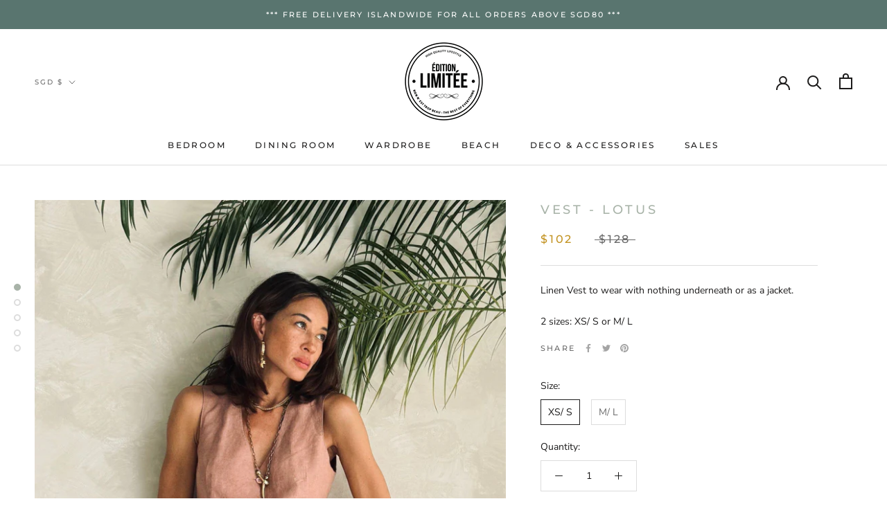

--- FILE ---
content_type: image/svg+xml
request_url: https://editionlimitee.com.sg/cdn/shop/t/10/assets/cursor-zoom-in.svg?v=82654335036453286891613796720
body_size: -671
content:
<svg width="35" height="35" viewBox="0 0 35 35" xmlns="http://www.w3.org/2000/svg">
  <g fill="none" fill-rule="nonzero">
    <circle fill="#ffffff" cx="17.5" cy="17.5" r="17.5"/>
    <path fill="#a8b3a8" d="M24 18h-6v6h-1v-6h-6v-1h6v-6h1v6h6"/>
  </g>
</svg>

--- FILE ---
content_type: text/javascript
request_url: https://editionlimitee.com.sg/cdn/shop/t/10/assets/custom.js?v=183944157590872491501613793199
body_size: -654
content:
//# sourceMappingURL=/cdn/shop/t/10/assets/custom.js.map?v=183944157590872491501613793199
